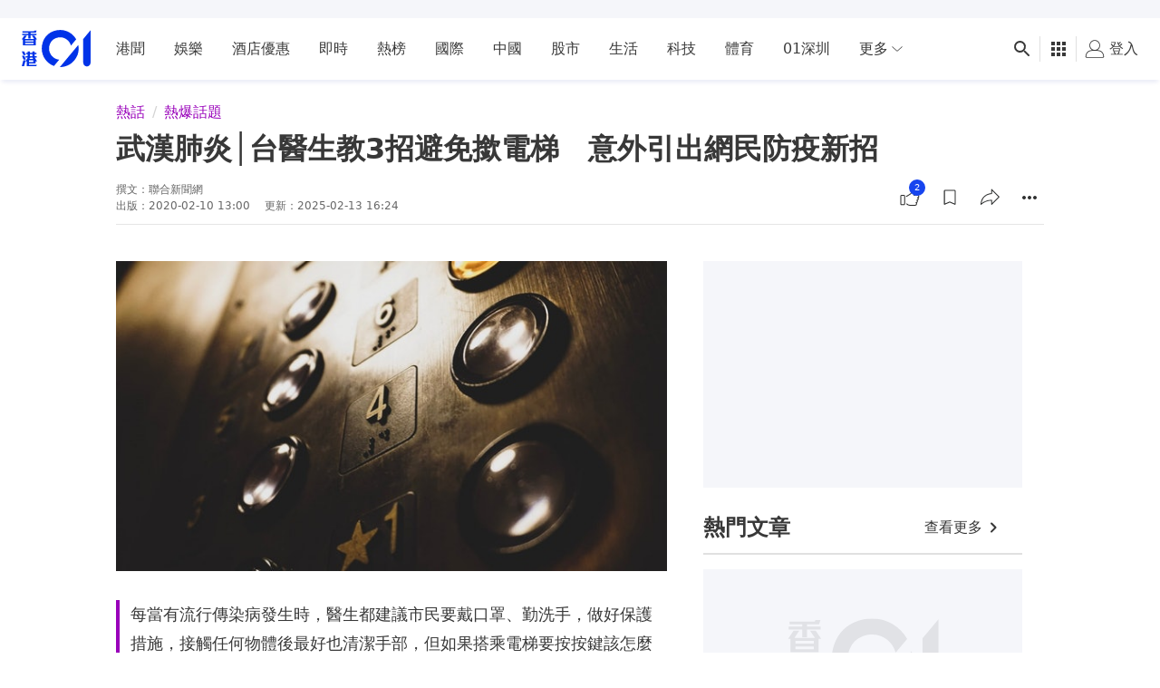

--- FILE ---
content_type: text/html; charset=utf-8
request_url: https://www.google.com/recaptcha/api2/aframe
body_size: 183
content:
<!DOCTYPE HTML><html><head><meta http-equiv="content-type" content="text/html; charset=UTF-8"></head><body><script nonce="8Lby_8eGXY5HqOv1fbYegw">/** Anti-fraud and anti-abuse applications only. See google.com/recaptcha */ try{var clients={'sodar':'https://pagead2.googlesyndication.com/pagead/sodar?'};window.addEventListener("message",function(a){try{if(a.source===window.parent){var b=JSON.parse(a.data);var c=clients[b['id']];if(c){var d=document.createElement('img');d.src=c+b['params']+'&rc='+(localStorage.getItem("rc::a")?sessionStorage.getItem("rc::b"):"");window.document.body.appendChild(d);sessionStorage.setItem("rc::e",parseInt(sessionStorage.getItem("rc::e")||0)+1);localStorage.setItem("rc::h",'1769242959746');}}}catch(b){}});window.parent.postMessage("_grecaptcha_ready", "*");}catch(b){}</script></body></html>

--- FILE ---
content_type: text/javascript; charset=utf-8
request_url: https://app.link/_r?sdk=web2.86.5&branch_key=key_live_poEGVC3LB6uIm5ULkG5jncmktBc9WVaN&callback=branch_callback__0
body_size: 71
content:
/**/ typeof branch_callback__0 === 'function' && branch_callback__0("1543523686787427777");

--- FILE ---
content_type: application/javascript; charset=utf-8
request_url: https://fundingchoicesmessages.google.com/f/AGSKWxXd4ID5T0ceDFPrj8feXcd8LQ40p95o1UKeDUN27DJgI7rzU9_xLWaAj4Vlq6-_5isIYhLldgVFxRXbcGZ2bUc3yqG12EQgxf2sGc1lqUe20xt_o5GJg3tm1sT7FzScKt-3Zqgll1CrIyesckB1ON2yADYToAHzoZgyZg9E32jlKot6zEzF8aIE0K6z/_-adap./admixer_/realmedia_banner./adimage?/tag_sys.
body_size: -1290
content:
window['60b5ef43-ca08-48d2-9953-f659db913a89'] = true;